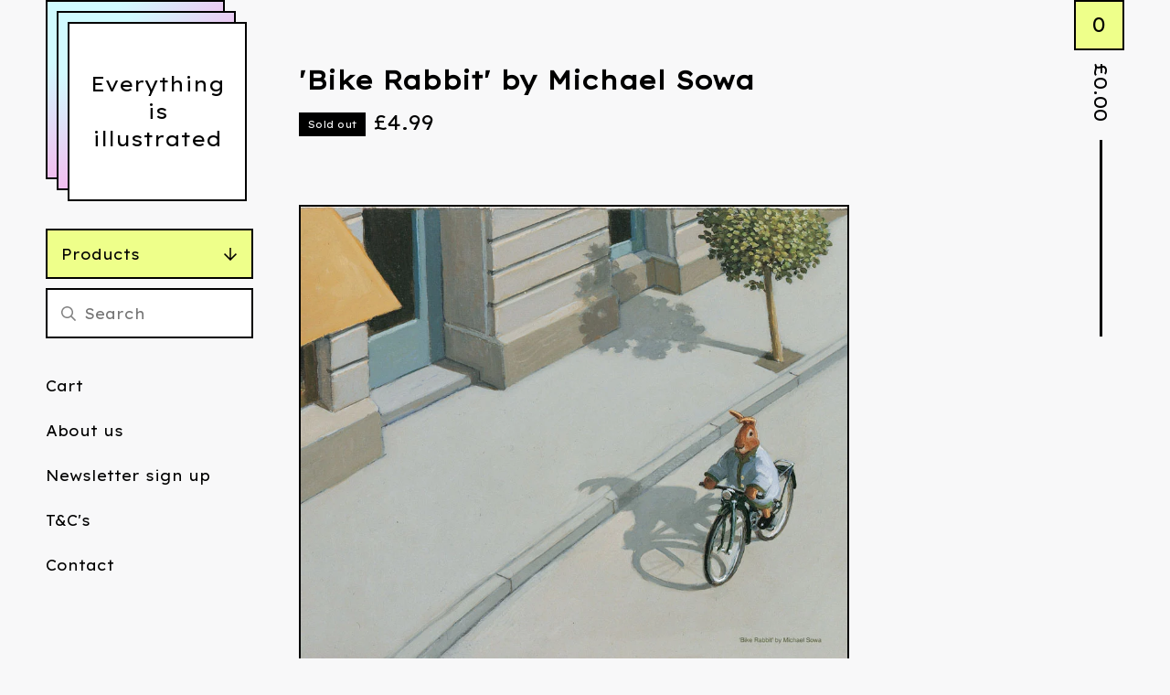

--- FILE ---
content_type: text/html; charset=utf-8
request_url: https://www.everythingisillustrated.net/product/bike-rabbit
body_size: 5819
content:
<!DOCTYPE html>
<html>
  <head>
    <title>'Bike Rabbit' by Michael Sowa | Everything is illustrated</title>
    <meta charset="utf-8">
    <meta name="viewport" content="width=device-width, initial-scale=1">
    <link href="/theme_stylesheets/138788573/1623173567/theme.css" media="screen" rel="stylesheet" type="text/css">
    <!-- Served from Big Cartel Storefront -->
<!-- Big Cartel generated meta tags -->
<meta name="generator" content="Big Cartel" />
<meta name="author" content="Everything is illustrated" />
<meta name="description" content="Microfibre cleaning cloth individually packaged in matching tin Size of cloth 15 x 18 cm Illustration by Michael Sowa" />
<meta name="referrer" content="strict-origin-when-cross-origin" />
<meta name="product_id" content="9539929" />
<meta name="product_name" content="&#39;Bike Rabbit&#39; by Michael Sowa" />
<meta name="product_permalink" content="bike-rabbit" />
<meta name="theme_name" content="Netizen" />
<meta name="theme_version" content="1.0.15" />
<meta property="og:type" content="product" />
<meta property="og:site_name" content="Everything is illustrated" />
<meta property="og:title" content="&#39;Bike Rabbit&#39; by Michael Sowa" />
<meta property="og:url" content="https://www.everythingisillustrated.net/product/bike-rabbit" />
<meta property="og:description" content="Microfibre cleaning cloth individually packaged in matching tin Size of cloth 15 x 18 cm Illustration by Michael Sowa" />
<meta property="og:image" content="https://assets.bigcartel.com/product_images/216090205/Bike-Rabbit.jpg?auto=format&amp;fit=max&amp;h=1200&amp;w=1200" />
<meta property="og:image:secure_url" content="https://assets.bigcartel.com/product_images/216090205/Bike-Rabbit.jpg?auto=format&amp;fit=max&amp;h=1200&amp;w=1200" />
<meta property="og:price:amount" content="4.99" />
<meta property="og:price:currency" content="GBP" />
<meta property="og:availability" content="oos" />
<meta name="twitter:card" content="summary_large_image" />
<meta name="twitter:title" content="&#39;Bike Rabbit&#39; by Michael Sowa" />
<meta name="twitter:description" content="Microfibre cleaning cloth individually packaged in matching tin Size of cloth 15 x 18 cm Illustration by Michael Sowa" />
<meta name="twitter:image" content="https://assets.bigcartel.com/product_images/216090205/Bike-Rabbit.jpg?auto=format&amp;fit=max&amp;h=1200&amp;w=1200" />
<!-- end of generated meta tags -->

<!-- Big Cartel generated link tags -->
<link rel="preconnect" href="https://fonts.googleapis.com" />
<link rel="preconnect" href="https://fonts.gstatic.com" crossorigin="true" />
<link rel="stylesheet" href="//fonts.googleapis.com/css?family=Lexend+Exa:400&amp;display=swap" type="text/css" title="Google Fonts" />
<link rel="canonical" href="https://www.everythingisillustrated.net/product/bike-rabbit" />
<link rel="alternate" href="https://www.everythingisillustrated.net/products.xml" type="application/rss+xml" title="Product Feed" />
<link rel="icon" href="/favicon.svg" type="image/svg+xml" />
<link rel="icon" href="/favicon.ico" type="image/x-icon" />
<link rel="apple-touch-icon" href="/apple-touch-icon.png" />
<!-- end of generated link tags -->

<!-- Big Cartel generated structured data -->
<script type="application/ld+json">
{"@context":"https://schema.org","@type":"BreadcrumbList","itemListElement":[{"@type":"ListItem","position":1,"name":"Home","item":"https://www.everythingisillustrated.net/"},{"@type":"ListItem","position":2,"name":"Products","item":"https://www.everythingisillustrated.net/products"},{"@type":"ListItem","position":3,"name":"MICROFIBRE CLOTHS","item":"https://www.everythingisillustrated.net/category/microfibre-cloths"},{"@type":"ListItem","position":4,"name":"'Bike Rabbit' by Michael Sowa","item":"https://www.everythingisillustrated.net/product/bike-rabbit"}]}
</script>
<script type="application/ld+json">
{"@context":"https://schema.org/","@type":"Product","name":"'Bike Rabbit' by Michael Sowa","url":"https://www.everythingisillustrated.net/product/bike-rabbit","description":"Microfibre cleaning cloth \nindividually packaged in matching tin\n\nSize of cloth 15 x 18 cm\n\nIllustration by Michael Sowa\n","sku":"9539929","image":["https://assets.bigcartel.com/product_images/216090205/Bike-Rabbit.jpg?auto=format\u0026fit=max\u0026h=1200\u0026w=1200"],"brand":{"@type":"Brand","name":"Everything is illustrated"},"offers":[{"@type":"Offer","name":"'Bike Rabbit' by Michael Sowa","url":"https://www.everythingisillustrated.net/product/bike-rabbit","sku":"29841043","price":"4.99","priceCurrency":"GBP","priceValidUntil":"2027-01-17","availability":"https://schema.org/OutOfStock","itemCondition":"NewCondition","additionalProperty":[{"@type":"PropertyValue","propertyID":"item_group_id","value":"9539929"}],"shippingDetails":[{"@type":"OfferShippingDetails","shippingDestination":{"@type":"DefinedRegion","addressCountry":"GB"},"shippingRate":{"@type":"MonetaryAmount","value":"1.5","currency":"GBP"}},{"@type":"OfferShippingDetails","shippingDestination":{"@type":"DefinedRegion","addressCountry":"AT"},"shippingRate":{"@type":"MonetaryAmount","value":"3.5","currency":"GBP"}},{"@type":"OfferShippingDetails","shippingDestination":{"@type":"DefinedRegion","addressCountry":"AU"},"shippingRate":{"@type":"MonetaryAmount","value":"3.5","currency":"GBP"}},{"@type":"OfferShippingDetails","shippingDestination":{"@type":"DefinedRegion","addressCountry":"BE"},"shippingRate":{"@type":"MonetaryAmount","value":"3.5","currency":"GBP"}},{"@type":"OfferShippingDetails","shippingDestination":{"@type":"DefinedRegion","addressCountry":"BR"},"shippingRate":{"@type":"MonetaryAmount","value":"3.5","currency":"GBP"}},{"@type":"OfferShippingDetails","shippingDestination":{"@type":"DefinedRegion","addressCountry":"CA"},"shippingRate":{"@type":"MonetaryAmount","value":"3.5","currency":"GBP"}},{"@type":"OfferShippingDetails","shippingDestination":{"@type":"DefinedRegion","addressCountry":"CH"},"shippingRate":{"@type":"MonetaryAmount","value":"3.5","currency":"GBP"}},{"@type":"OfferShippingDetails","shippingDestination":{"@type":"DefinedRegion","addressCountry":"CZ"},"shippingRate":{"@type":"MonetaryAmount","value":"3.5","currency":"GBP"}},{"@type":"OfferShippingDetails","shippingDestination":{"@type":"DefinedRegion","addressCountry":"DE"},"shippingRate":{"@type":"MonetaryAmount","value":"3.5","currency":"GBP"}},{"@type":"OfferShippingDetails","shippingDestination":{"@type":"DefinedRegion","addressCountry":"DK"},"shippingRate":{"@type":"MonetaryAmount","value":"3.5","currency":"GBP"}},{"@type":"OfferShippingDetails","shippingDestination":{"@type":"DefinedRegion","addressCountry":"ES"},"shippingRate":{"@type":"MonetaryAmount","value":"3.5","currency":"GBP"}},{"@type":"OfferShippingDetails","shippingDestination":{"@type":"DefinedRegion","addressCountry":"FI"},"shippingRate":{"@type":"MonetaryAmount","value":"3.5","currency":"GBP"}},{"@type":"OfferShippingDetails","shippingDestination":{"@type":"DefinedRegion","addressCountry":"FR"},"shippingRate":{"@type":"MonetaryAmount","value":"3.5","currency":"GBP"}},{"@type":"OfferShippingDetails","shippingDestination":{"@type":"DefinedRegion","addressCountry":"GR"},"shippingRate":{"@type":"MonetaryAmount","value":"3.5","currency":"GBP"}},{"@type":"OfferShippingDetails","shippingDestination":{"@type":"DefinedRegion","addressCountry":"HU"},"shippingRate":{"@type":"MonetaryAmount","value":"3.5","currency":"GBP"}},{"@type":"OfferShippingDetails","shippingDestination":{"@type":"DefinedRegion","addressCountry":"IE"},"shippingRate":{"@type":"MonetaryAmount","value":"3.5","currency":"GBP"}},{"@type":"OfferShippingDetails","shippingDestination":{"@type":"DefinedRegion","addressCountry":"IL"},"shippingRate":{"@type":"MonetaryAmount","value":"3.5","currency":"GBP"}},{"@type":"OfferShippingDetails","shippingDestination":{"@type":"DefinedRegion","addressCountry":"IN"},"shippingRate":{"@type":"MonetaryAmount","value":"3.5","currency":"GBP"}},{"@type":"OfferShippingDetails","shippingDestination":{"@type":"DefinedRegion","addressCountry":"IT"},"shippingRate":{"@type":"MonetaryAmount","value":"3.5","currency":"GBP"}},{"@type":"OfferShippingDetails","shippingDestination":{"@type":"DefinedRegion","addressCountry":"JP"},"shippingRate":{"@type":"MonetaryAmount","value":"3.5","currency":"GBP"}},{"@type":"OfferShippingDetails","shippingDestination":{"@type":"DefinedRegion","addressCountry":"KR"},"shippingRate":{"@type":"MonetaryAmount","value":"3.5","currency":"GBP"}},{"@type":"OfferShippingDetails","shippingDestination":{"@type":"DefinedRegion","addressCountry":"NL"},"shippingRate":{"@type":"MonetaryAmount","value":"3.5","currency":"GBP"}},{"@type":"OfferShippingDetails","shippingDestination":{"@type":"DefinedRegion","addressCountry":"NO"},"shippingRate":{"@type":"MonetaryAmount","value":"3.5","currency":"GBP"}},{"@type":"OfferShippingDetails","shippingDestination":{"@type":"DefinedRegion","addressCountry":"NZ"},"shippingRate":{"@type":"MonetaryAmount","value":"3.5","currency":"GBP"}},{"@type":"OfferShippingDetails","shippingDestination":{"@type":"DefinedRegion","addressCountry":"PL"},"shippingRate":{"@type":"MonetaryAmount","value":"3.5","currency":"GBP"}},{"@type":"OfferShippingDetails","shippingDestination":{"@type":"DefinedRegion","addressCountry":"PT"},"shippingRate":{"@type":"MonetaryAmount","value":"3.5","currency":"GBP"}},{"@type":"OfferShippingDetails","shippingDestination":{"@type":"DefinedRegion","addressCountry":"RO"},"shippingRate":{"@type":"MonetaryAmount","value":"3.5","currency":"GBP"}},{"@type":"OfferShippingDetails","shippingDestination":{"@type":"DefinedRegion","addressCountry":"SE"},"shippingRate":{"@type":"MonetaryAmount","value":"3.5","currency":"GBP"}},{"@type":"OfferShippingDetails","shippingDestination":{"@type":"DefinedRegion","addressCountry":"SK"},"shippingRate":{"@type":"MonetaryAmount","value":"3.5","currency":"GBP"}},{"@type":"OfferShippingDetails","shippingDestination":{"@type":"DefinedRegion","addressCountry":"US"},"shippingRate":{"@type":"MonetaryAmount","value":"3.5","currency":"GBP"}}]}]}
</script>

<!-- end of generated structured data -->

<script>
  window.bigcartel = window.bigcartel || {};
  window.bigcartel = {
    ...window.bigcartel,
    ...{"account":{"id":663577,"host":"www.everythingisillustrated.net","bc_host":"everythingisillustrated.bigcartel.com","currency":"GBP","country":{"code":"GB","name":"United Kingdom"}},"theme":{"name":"Netizen","version":"1.0.15","colors":{"button_hover_background_color":null,"link_text_color":"#000000","background_color":"#F8F8F9","link_hover_color":null,"primary_text_color":"#000000","button_background_color":null,"button_text_color":null}},"checkout":{"payments_enabled":true,"paypal_merchant_id":"V2Q452A9G32ZU"},"product":{"id":9539929,"name":"'Bike Rabbit' by Michael Sowa","permalink":"bike-rabbit","position":1,"url":"/product/bike-rabbit","status":"sold-out","created_at":"2013-02-18T09:51:26.000Z","has_password_protection":false,"images":[{"url":"https://assets.bigcartel.com/product_images/216090205/Bike-Rabbit.jpg?auto=format\u0026fit=max\u0026h=1000\u0026w=1000","width":898,"height":756}],"price":4.99,"default_price":4.99,"tax":0.0,"on_sale":false,"description":"Microfibre cleaning cloth \r\nindividually packaged in matching tin\r\n\r\nSize of cloth 15 x 18 cm\r\n\r\nIllustration by Michael Sowa\r\n","has_option_groups":false,"options":[{"id":29841043,"name":"'Bike Rabbit' by Michael Sowa","price":4.99,"sold_out":false,"has_custom_price":false,"option_group_values":[]}],"artists":[],"categories":[{"id":3990420,"name":"MICROFIBRE CLOTHS","permalink":"microfibre-cloths","url":"/category/microfibre-cloths"}],"option_groups":[],"shipping":[{"amount_alone":1.5,"amount_with_others":0.25,"country":{"id":42,"name":"United Kingdom","code":"GB"}},{"amount_alone":3.5,"amount_with_others":0.35}]},"page":{"type":"product"}}
  }
</script>
<script async src="https://www.paypal.com/sdk/js?client-id=AbPSFDwkxJ_Pxau-Ek8nKIMWIanP8jhAdSXX5MbFoCq_VkpAHX7DZEbfTARicVRWOVUgeUt44lu7oHF-&merchant-id=V2Q452A9G32ZU&currency=GBP&components=messages,buttons" data-partner-attribution-id="BigCartel_SP_PPCP" data-namespace="PayPalSDK"></script>
<style type="text/css">.bc-product-video-embed { width: 100%; max-width: 640px; margin: 0 auto 1rem; } .bc-product-video-embed iframe { aspect-ratio: 16 / 9; width: 100%; border: 0; }</style>
<script type="text/javascript">
  var _bcaq = _bcaq || [];
  _bcaq.push(['_setUrl','stats1.bigcartel.com']);_bcaq.push(['_trackVisit','663577']);_bcaq.push(['_trackProduct','9539929','663577']);
  (function() {
    var bca = document.createElement('script'); bca.type = 'text/javascript'; bca.async = true;
    bca.src = '/stats.min.js';
    var s = document.getElementsByTagName('script')[0]; s.parentNode.insertBefore(bca, s);
  })();
</script>
<script src="/assets/currency-formatter-e6d2ec3fd19a4c813ec8b993b852eccecac4da727de1c7e1ecbf0a335278e93a.js"></script>
  </head>
  <body id="product" class=" theme ">

    <div class="wrap">
      
      
      <div class="mobile-header">
        <button class="open-menu hamburger hamburger--squeeze" type="button" title="Open menu">
          <span class="hamburger-box">
            <span class="hamburger-inner"></span>
          </span>
        </button>
        <div class="header-store has-text">
          <a href="/" title="Everything is illustrated" class="header-store-link">
            
            <span class="header-store-name">Everything is illustrated</span>
            
          </a>
          
        </div>
        <button class="button header-cart-count open-mini-cart" title="View cart">0</button>
      </div>

      <div class="desktop-header-store-name">
        <div class="desktop-header header-store has-text">
          <a href="/" title="Everything is illustrated" class="header-store-link">
            
            <span class="header-store-name">Everything is illustrated</span>
            
          </a>
          <div class="gradient"></div>
          <div class="gradient"></div>
        </div>
      </div>

      <div class="desktop-cart header-cart">
        <button class="header-cart-info open-mini-cart" title="View cart">
          <span class="header-cart-count">0</span>
          <span class="header-cart-total"><span data-currency-amount="0" data-currency-code="GBP"><span class="currency_sign">&pound;</span>0.00</span></span>
        </button>
        
          <div class="mini-cart-container cart-container gradient empty-cart">
            <div class="page-title cart-title">Cart</div>
            <button class="cart-close" type="button"><svg width="20" height="20" viewBox="0 0 20 20" xmlns="http://www.w3.org/2000/svg"><path d="M2.20710678.79289322L10 8.585 17.7928932.79289322c.360484-.36048396.927715-.3882135 1.3200062-.0831886l.0942074.0831886c.3905243.39052429.3905243 1.02368927 0 1.41421356L11.415 10l7.7921068 7.7928932c.3905243.3905243.3905243 1.0236893 0 1.4142136-.3905243.3905243-1.0236893.3905243-1.4142136 0L10 11.415l-7.79289322 7.7921068c-.36048396.3604839-.92771502.3882135-1.32000622.0831886l-.09420734-.0831886c-.3905243-.3905243-.3905243-1.0236893 0-1.4142136L8.585 10 .79289322 2.20710678c-.3905243-.39052429-.3905243-1.02368927 0-1.41421356.39052429-.3905243 1.02368927-.3905243 1.41421356 0z" fill-rule="nonzero"/></svg></button>
            
            <div class="cart-empty-message">
              <div class="emoji-container">
                <img class="ghost-emoji" src="https://assets.bigcartel.com/theme_assets/128/1.0.15/images/ghost-emoji.png" alt="Ghost Emoji" aria-hidden="true">
              </div>
              <strong>Your cart is empty!</strong>
              <a class="button" href="/">Start shopping</a>
            </div>
          </div>
        
      </div>
      
      
      
      <div class="main">
        <div class="sidebar">
          <div class="side-nav">
            <nav class="side-nav-section category-nav">
              <button class="category-nav-title">Products <svg aria-hidden="true" focusable="false" class="down-arrow" role="img" xmlns="http://www.w3.org/2000/svg" viewBox="0 0 448 512"><path fill="currentColor" d="M441.9 250.1l-19.8-19.8c-4.7-4.7-12.3-4.7-17 0L250 385.4V44c0-6.6-5.4-12-12-12h-28c-6.6 0-12 5.4-12 12v341.4L42.9 230.3c-4.7-4.7-12.3-4.7-17 0L6.1 250.1c-4.7 4.7-4.7 12.3 0 17l209.4 209.4c4.7 4.7 12.3 4.7 17 0l209.4-209.4c4.7-4.7 4.7-12.3 0-17z"></path></svg></button>
              <ul class="unstyled category-nav-items">
                <li class=""><a href="/products">All</a></li>
                
                  <li class=""><a title="View MICROFIBRE CLOTHS" href="/category/microfibre-cloths">MICROFIBRE CLOTHS</a></li>
                
                  <li class=""><a title="View BEACH WINDBREAKS" href="/category/beach-windbreaks">BEACH WINDBREAKS</a></li>
                
                  <li class=""><a title="View TABLE PLACEMATS" href="/category/table-placemats">TABLE PLACEMATS</a></li>
                
                
              </ul>
            </nav>

            
              <div class="side-nav-section side-search">
                <form class="search-form" name="search" action="/products" method="get" accept-charset="utf8">
                  <input type="hidden" name="utf8" value='✓'>
                  <input aria-label="Search products" class="search-input" id="search" name="search" type="text" placeholder="Search" autocomplete="off" />
                  <button type="submit" class="button search-button" title="Search">
                    <svg aria-hidden="true" focusable="false" data-prefix="far" data-icon="search" class="svg-inline--fa fa-search fa-w-16" role="img" xmlns="http://www.w3.org/2000/svg" viewBox="0 0 512 512"><path fill="currentColor" d="M508.5 468.9L387.1 347.5c-2.3-2.3-5.3-3.5-8.5-3.5h-13.2c31.5-36.5 50.6-84 50.6-136C416 93.1 322.9 0 208 0S0 93.1 0 208s93.1 208 208 208c52 0 99.5-19.1 136-50.6v13.2c0 3.2 1.3 6.2 3.5 8.5l121.4 121.4c4.7 4.7 12.3 4.7 17 0l22.6-22.6c4.7-4.7 4.7-12.3 0-17zM208 368c-88.4 0-160-71.6-160-160S119.6 48 208 48s160 71.6 160 160-71.6 160-160 160z"></path></svg></button>
                </form>
              </div>
            

            <nav class="side-nav-section pages-nav">
              <ul class="unstyled page-nav-items">
              <li class="hide-mobile"><a href="/cart" title="Cart">Cart</a></li>
              
                <li><a title="View About us" href="/faq-s">About us</a></li>
              
                <li><a title="View Newsletter sign up" href="/newsletter-sign-up">Newsletter sign up</a></li>
              
                <li><a title="View T&amp;C&#39;s" href="/t-c-s">T&C's</a></li>
              
              <li><a href="/contact" title="Contact">Contact</a></li>
              
              </ul>
            </nav>
          </div>
        </div>
        <div class="content" role="main">
          
            

<div class="product-heading">
  <div class="product-titles">
    <h1 class="page-title product-title">'Bike Rabbit' by Michael Sowa</h1>
    <div class="product-subtitle">
      <span class="product-status">Sold out</span>
      
        <span data-currency-amount="4.99" data-currency-code="GBP"><span class="currency_sign">&pound;</span>4.99</span>
      
    </div>
  </div>
  

</div>
<div class="product-images  single-image">
  
    <div class="carousel-cell">
      <img src="https://assets.bigcartel.com/product_images/216090205/Bike-Rabbit.jpg?auto=format&fit=max&w=1000" alt="Image of &#39;Bike Rabbit&#39; by Michael Sowa" />
    </div>
  
</div>

  <div class="product-description">
    <p>Microfibre cleaning cloth 
<br />individually packaged in matching tin</p>
<p>Size of cloth 15 x 18 cm</p>
<p>Illustration by Michael Sowa</p>
  </div>


          
        </div>
      </div>
      
      
        <div class="all-similar-products">
                
                  
                  
                  
                
                  
                  
                  
                    <a class="product-list-item rollover" href="/product/amazing" title="View &#39;Amazing&#39; by Dom del Torto">
                      <div class="product-list-item-container">
                        <figure class="product-list-image-container">
                          <img alt="Image of &#39;Amazing&#39; by Dom del Torto" class="product-list-image" src="https://assets.bigcartel.com/product_images/216090343/Amazing.jpg?auto=format&fit=max&h=1000&w=1000">
                          
                        </figure>
                        <div class="product-list-item-info">
                          <div class="product-list-item-info-headers">
                            <div class="product-list-item-name">'Amazing' by Dom del Torto</div>
                            <div class="product-list-item-price"><span data-currency-amount="4.99" data-currency-code="GBP"><span class="currency_sign">&pound;</span>4.99</span></div>
                          </div>
                        </div>
                      </div>
                    </a>
                  
                
              </div>
        <div class="similar-products gradient">
          <div class="similar-products-header">
            <div class="similar-products-title">Related products</div>
          </div>
          <div class="product-list similar-product-list"></div>
        </div>
      
    <footer>
      <div class="footer-section footer-store-name">
        Everything is illustrated
      </div>
      <div class="footer-section footer-nav">
        <ul class="unstyled footer-links">
          <li><a href="/" title="Home">Home</a></li>
          <li><a href="/products" title="Products">Products</a></li>
          <li class="hide-mobile"><a href="/cart" title="Home">Cart</a></li>
          
            <li><a title="View About us" href="/faq-s">About us</a></li>
          
            <li><a title="View Newsletter sign up" href="/newsletter-sign-up">Newsletter sign up</a></li>
          
            <li><a title="View T&amp;C&#39;s" href="/t-c-s">T&C's</a></li>
          
          <li><a href="/contact" title="Contact">Contact</a></li>
          
        </ul>
      </div>
      <div class="footer-section footer-social">
        
        <div class="bigcartel-credit"><a href="https://www.bigcartel.com/?utm_source=bigcartel&utm_medium=storefront&utm_campaign=663577&utm_term=everythingisillustrated" data-bc-hook="attribution" rel="nofollow">Powered by Big Cartel</a></div>
      </div>
      </footer>
    </div>
    <div class="cursor gradient">
      <svg aria-hidden="true" focusable="false" role="img" xmlns="http://www.w3.org/2000/svg" viewBox="0 0 448 512"><path d="M218.101 38.101L198.302 57.9c-4.686 4.686-4.686 12.284 0 16.971L353.432 230H12c-6.627 0-12 5.373-12 12v28c0 6.627 5.373 12 12 12h341.432l-155.13 155.13c-4.686 4.686-4.686 12.284 0 16.971l19.799 19.799c4.686 4.686 12.284 4.686 16.971 0l209.414-209.414c4.686-4.686 4.686-12.284 0-16.971L235.071 38.101c-4.686-4.687-12.284-4.687-16.97 0z"></path></svg>
    </div>
    <script src="//ajax.googleapis.com/ajax/libs/jquery/3.4.1/jquery.min.js"></script>
    <script src="https://assets.bigcartel.com/api/6/api.gbp.js?v=1"></script>
    <script>
      var themeOptions = {
        pageCategory: 'theme',
        pagePermalink: 'product',
        primaryGradientColor: '#d1fbff',
        secondaryGradientColor: '#ffa5e8'
      };
    </script>
    <script src="https://assets.bigcartel.com/theme_assets/128/1.0.15/theme.js?v=1"></script>
    <script type="text/javascript">
      var formatMoney = Format.money;
      Format.money = function(number) {
        
          return formatMoney(number, true, true, false);
        
      };
    </script>
    
      <script>
        var show_sold_out_product_options = 'false';
        Product.find('bike-rabbit', processProduct)
      </script>
    
  <script defer src="https://static.cloudflareinsights.com/beacon.min.js/vcd15cbe7772f49c399c6a5babf22c1241717689176015" integrity="sha512-ZpsOmlRQV6y907TI0dKBHq9Md29nnaEIPlkf84rnaERnq6zvWvPUqr2ft8M1aS28oN72PdrCzSjY4U6VaAw1EQ==" data-cf-beacon='{"rayId":"9bf38cd60e936e2a","version":"2025.9.1","serverTiming":{"name":{"cfExtPri":true,"cfEdge":true,"cfOrigin":true,"cfL4":true,"cfSpeedBrain":true,"cfCacheStatus":true}},"token":"44d6648085c9451aa740849b0372227e","b":1}' crossorigin="anonymous"></script>
</body>
</html>
